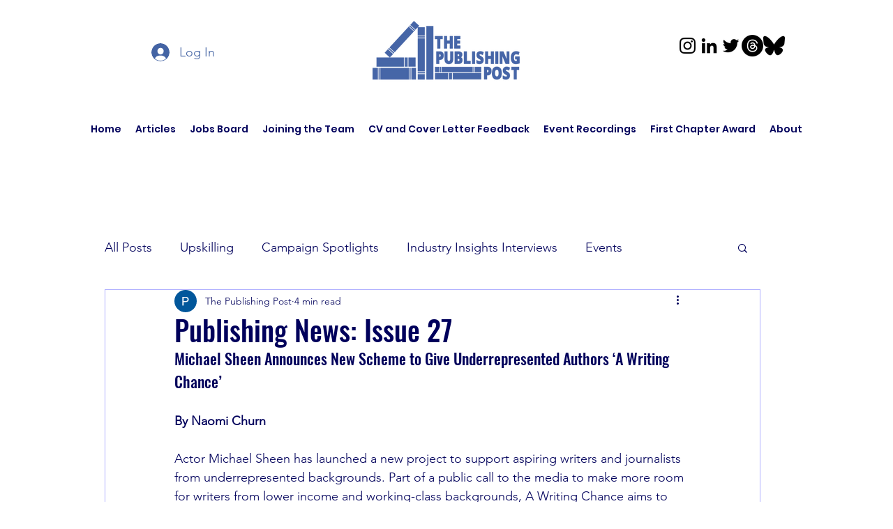

--- FILE ---
content_type: text/html; charset=utf-8
request_url: https://www.google.com/recaptcha/api2/aframe
body_size: 248
content:
<!DOCTYPE HTML><html><head><meta http-equiv="content-type" content="text/html; charset=UTF-8"></head><body><script nonce="30EXVxFtTIvFufv8nwX2yQ">/** Anti-fraud and anti-abuse applications only. See google.com/recaptcha */ try{var clients={'sodar':'https://pagead2.googlesyndication.com/pagead/sodar?'};window.addEventListener("message",function(a){try{if(a.source===window.parent){var b=JSON.parse(a.data);var c=clients[b['id']];if(c){var d=document.createElement('img');d.src=c+b['params']+'&rc='+(localStorage.getItem("rc::a")?sessionStorage.getItem("rc::b"):"");window.document.body.appendChild(d);sessionStorage.setItem("rc::e",parseInt(sessionStorage.getItem("rc::e")||0)+1);localStorage.setItem("rc::h",'1769417988883');}}}catch(b){}});window.parent.postMessage("_grecaptcha_ready", "*");}catch(b){}</script></body></html>

--- FILE ---
content_type: application/x-javascript
request_url: https://consent.cookiebot.com/39583304-4bb3-429b-abcb-4d916d62302e/cdreport.js?referer=www.thepublishingpost.com
body_size: 167
content:
CookieDeclaration.InjectCookieDeclaration('Error: The domain WWW.THEPUBLISHINGPOST.COM is not authorized to show the cookie declaration for domain group ID 39583304-4bb3-429b-abcb-4d916d62302e. Please add it to the domain group in the Cookiebot Manager to authorize the domain.');